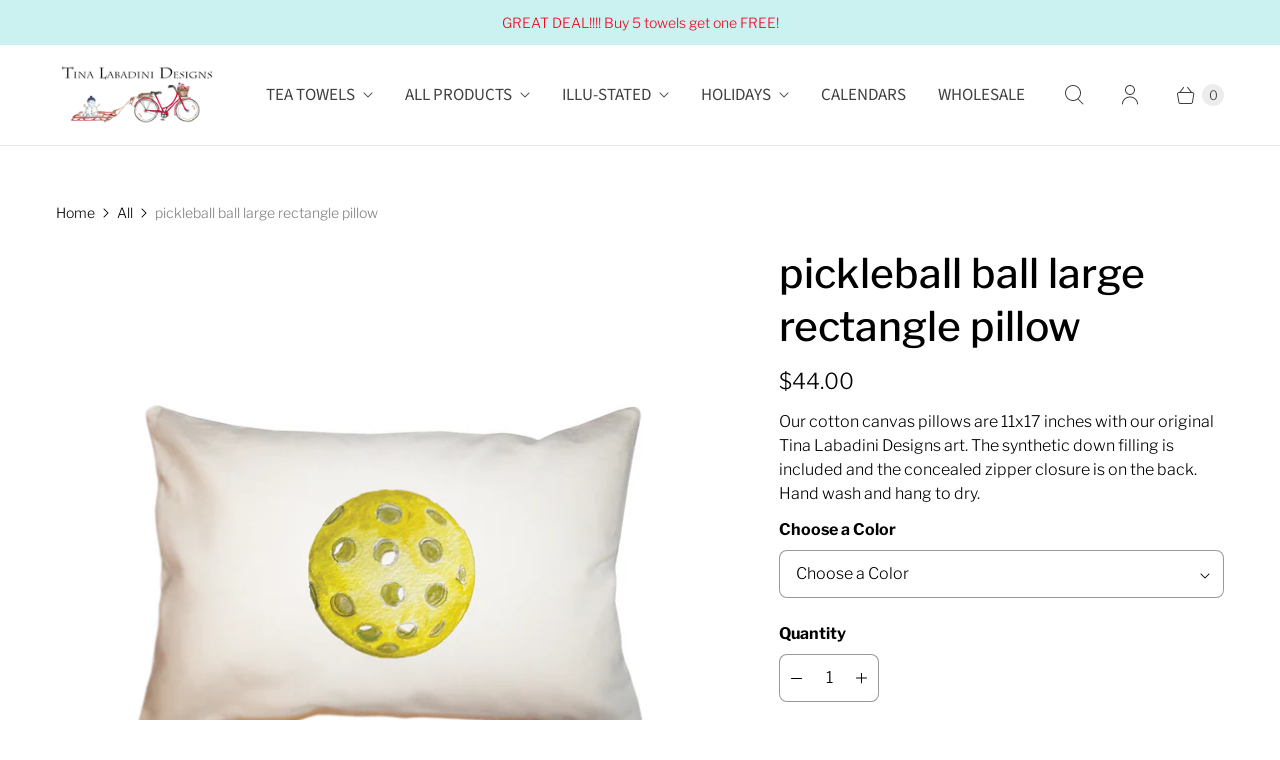

--- FILE ---
content_type: text/javascript; charset=utf-8
request_url: https://tinalabadini.com/products/pickleball_ball_large_rectangle_pillow.js
body_size: 376
content:
{"id":6968345559125,"title":"pickleball ball large rectangle pillow","handle":"pickleball_ball_large_rectangle_pillow","description":"\u003cp\u003eOur cotton canvas pillows are 11x17 inches with our original Tina Labadini Designs art. The synthetic down filling is included and the concealed zipper closure is on the back. Hand wash and hang to dry.\u003c\/p\u003e","published_at":"2023-10-02T15:24:11-04:00","created_at":"2023-10-02T15:24:13-04:00","vendor":"Tina Labadini Designs","type":"Large Rectangle Pillow","tags":["11 x 17","2023","ball","large rectangle pillow","new art september 2023","pickleball","rectangle pillow","sports"],"price":4400,"price_min":4400,"price_max":4400,"available":true,"price_varies":false,"compare_at_price":null,"compare_at_price_min":0,"compare_at_price_max":0,"compare_at_price_varies":false,"variants":[{"id":40701197123669,"title":"Ecru","option1":"Ecru","option2":null,"option3":null,"sku":"52-6553","requires_shipping":true,"taxable":true,"featured_image":null,"available":true,"name":"pickleball ball large rectangle pillow - Ecru","public_title":"Ecru","options":["Ecru"],"price":4400,"weight":680,"compare_at_price":null,"inventory_management":null,"barcode":null,"requires_selling_plan":false,"selling_plan_allocations":[]},{"id":40701197090901,"title":"White","option1":"White","option2":null,"option3":null,"sku":"55-6553","requires_shipping":true,"taxable":true,"featured_image":null,"available":true,"name":"pickleball ball large rectangle pillow - White","public_title":"White","options":["White"],"price":4400,"weight":680,"compare_at_price":null,"inventory_management":null,"barcode":null,"requires_selling_plan":false,"selling_plan_allocations":[]}],"images":["\/\/cdn.shopify.com\/s\/files\/1\/1726\/1365\/products\/52-6553.png?v=1696274653"],"featured_image":"\/\/cdn.shopify.com\/s\/files\/1\/1726\/1365\/products\/52-6553.png?v=1696274653","options":[{"name":"Color","position":1,"values":["Ecru","White"]}],"url":"\/products\/pickleball_ball_large_rectangle_pillow","media":[{"alt":null,"id":23129879347285,"position":1,"preview_image":{"aspect_ratio":1.0,"height":1500,"width":1500,"src":"https:\/\/cdn.shopify.com\/s\/files\/1\/1726\/1365\/products\/52-6553.png?v=1696274653"},"aspect_ratio":1.0,"height":1500,"media_type":"image","src":"https:\/\/cdn.shopify.com\/s\/files\/1\/1726\/1365\/products\/52-6553.png?v=1696274653","width":1500}],"requires_selling_plan":false,"selling_plan_groups":[]}